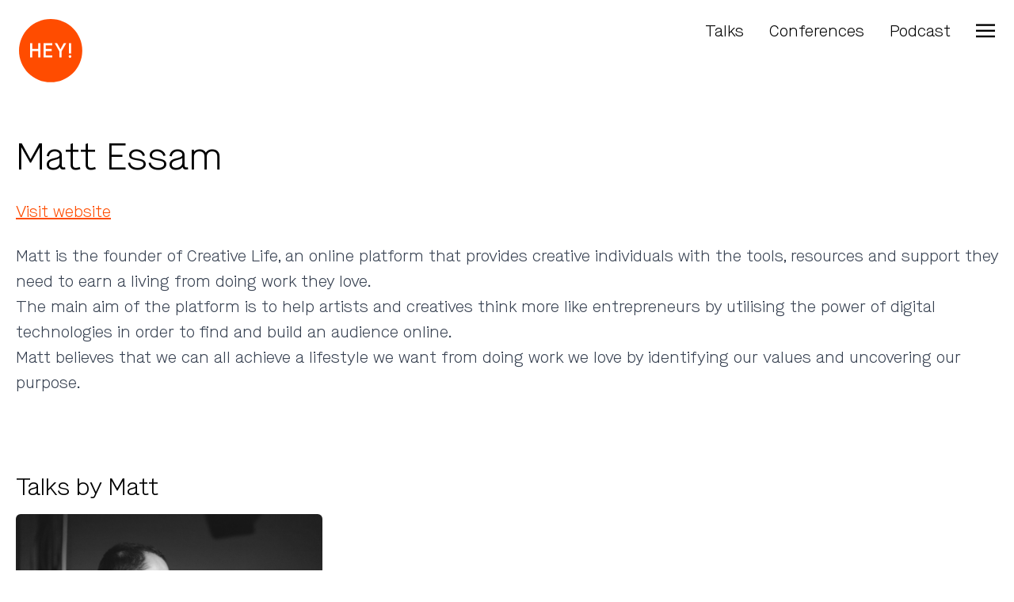

--- FILE ---
content_type: text/html; charset=utf-8
request_url: https://heypresents.com/people/matt-essam
body_size: 4363
content:
<!DOCTYPE html>
<html>
  <head>
    <title>Hey! Presents · Matt Essam</title>
<meta name="description" content="Matt is the founder of Creative Life, an online platform that provides creative individuals with the tools, resources and support they need to earn a living from doing work they love. The main aim of the platform is to help artists and creatives think more like entrepreneurs by utilising the power">
<meta property="og:title" content="Matt Essam">
<meta property="og:description" content="Matt is the founder of Creative Life, an online platform that provides creative individuals with the tools, resources and support they need to earn a living from doing work they love.

The main aim of the platform is to help artists and creatives think more like entrepreneurs by utilising the power of digital technologies in order to find and build an audience online.

Matt believes that we can all achieve a lifestyle we want from doing work we love by identifying our values and uncovering our purpose.
">
<meta property="og:type" content="website">
<meta property="og:url" content="https://heypresents.com/people/matt-essam">
<meta property="og:image" content="https://heypresents.com/assets/social-default-078f1eb3f2557d8cf005b9b584bd0f7edc13ed98e40f35befcc04e645bfe0985.jpg">

<meta name="viewport" content="width=device-width,initial-scale=1">

<link rel="apple-touch-icon" sizes="180x180" href="/apple-touch-icon.png">
<link rel="icon" type="image/png" sizes="32x32" href="/favicon-32x32.png">
<link rel="icon" type="image/png" sizes="16x16" href="/favicon-16x16.png">

<meta name="csrf-param" content="authenticity_token" />
<meta name="csrf-token" content="eXRgc0_IrsqtVNUqksW9WN5ST1uh7upyQpzU5tQE0bkmA8mL4McsytY9Ki9aTm33oxEMF1n9rbfda0yy2Lkzzg" />

<link rel="stylesheet" href="/assets/tailwind-9cd86be493330bf6bf07bdad949e25096f23dfcad48dbc3758acb67ae92ab93a.css" data-turbo-track="reload" />
<link rel="stylesheet" href="/assets/inter-font-8c3e82affb176f4bca9616b838d906343d1251adc8408efe02cf2b1e4fcf2bc4.css" data-turbo-track="reload" />
<link rel="stylesheet" href="/assets/application-1bbf14714797ba47192da9174f983e1c066eca4c7bea130a0084700a48c4eac1.css" data-turbo-track="reload" />
<script type="importmap" data-turbo-track="reload">{
  "imports": {
    "application": "/assets/application-37f365cbecf1fa2810a8303f4b6571676fa1f9c56c248528bc14ddb857531b95.js",
    "@hotwired/turbo-rails": "/assets/turbo.min-7ab2ea9f35bae4a4d65b552f9b93524099f267a8ba3a2e07002aaa7bff8ae4cf.js",
    "@hotwired/stimulus": "/assets/stimulus.min-b8a9738499c7a8362910cd545375417370d72a9776fb4e766df7671484e2beb7.js",
    "@hotwired/stimulus-loading": "/assets/stimulus-loading-1fc59770fb1654500044afd3f5f6d7d00800e5be36746d55b94a2963a7a228aa.js",
    "controllers/application": "/assets/controllers/application-368d98631bccbf2349e0d4f8269afb3fe9625118341966de054759d96ea86c7e.js",
    "controllers": "/assets/controllers/index-2db729dddcc5b979110e98de4b6720f83f91a123172e87281d5a58410fc43806.js",
    "controllers/navigation_controller": "/assets/controllers/navigation_controller-669dab02c4535720360d19e1b53683932653acdc6995c76f2c646499d3ec7199.js"
  }
}</script>
<link rel="modulepreload" href="/assets/application-37f365cbecf1fa2810a8303f4b6571676fa1f9c56c248528bc14ddb857531b95.js">
<link rel="modulepreload" href="/assets/turbo.min-7ab2ea9f35bae4a4d65b552f9b93524099f267a8ba3a2e07002aaa7bff8ae4cf.js">
<link rel="modulepreload" href="/assets/stimulus.min-b8a9738499c7a8362910cd545375417370d72a9776fb4e766df7671484e2beb7.js">
<link rel="modulepreload" href="/assets/stimulus-loading-1fc59770fb1654500044afd3f5f6d7d00800e5be36746d55b94a2963a7a228aa.js">
<script src="/assets/es-module-shims.min-d89e73202ec09dede55fb74115af9c5f9f2bb965433de1c2446e1faa6dac2470.js" async="async" data-turbo-track="reload"></script>
<script type="module">import "application"</script>


  </head>
  <body>
    
    
<div class="fixed top-0 right-0 left-0 bottom-0 bg-brand-1 hidden overflow-scroll z-10" id="navigation">
  <nav class="container mx-auto p-6 mb-6 lg:mb-10">
    <div class="flex flex-row">
      <div class="basis-1/2">
        <a class="block" href="/">
          
    <svg class="h-20" viewBox="0 0 474 475" fill="none" xmlns="http://www.w3.org/2000/svg">
      <path fill-rule="evenodd" clip-rule="evenodd" d="M473.818 237.572C473.818 368.232 367.898 474.152 237.238 474.152C106.579 474.152 0.658447 368.232 0.658447 237.572C0.658447 106.912 106.579 0.992004 237.238 0.992004C367.898 0.992004 473.818 106.912 473.818 237.572ZM100.599 182.352H83.8485V288.992H100.599V240.842H143.709V288.992H160.459V182.352H143.709V224.852H100.599V182.352ZM184.229 182.352H250.229V198.352H201.029V224.862H245.759V240.862H200.979V272.992H250.179V288.992H184.179L184.229 182.352ZM268.229 182.352L302.349 242.672V288.992H318.829V243.122L353.829 182.352H335.089L310.569 227.592L285.898 182.352H268.229ZM382.089 258.542C384.883 258.538 387.655 259.057 390.259 260.072V182.362H373.919V260.072C376.522 259.055 379.293 258.536 382.089 258.542ZM392.189 281.152C392.189 286.73 387.667 291.252 382.089 291.252C376.51 291.252 371.988 286.73 371.988 281.152C371.988 275.574 376.51 271.052 382.089 271.052C387.667 271.052 392.189 275.574 392.189 281.152Z" fill="white"/>
    </svg>
  
</a>      </div>

      <div class="basis-1/2">
        <div class="flex flex-row-reverse">
          <div>
            <!-- TODO: Change aria-expanded attribute on toggle -->
            <button type="button" aria-controls="main-menu" aria-expanded="false" data-controller="navigation" data-action="click->navigation#toggle">
              <span class="sr-only">Close menu</span>

              <svg class="h-9 w-9 -mr-2 text-white" viewBox="0 0 24 24" stroke-width="2" stroke="currentColor" fill="none" stroke-linecap="round" stroke-linejoin="round">
                <path stroke="none" d="M0 0h24v24H0z"/>
                <line x1="18" y1="6" x2="6" y2="18" />
                <line x1="6" y1="6" x2="18" y2="18" />
              </svg>
            </button>
          </div>
        </div>
      </div>
    </div>
  </nav>

  <div class="md:place-content-center h-full">
    <a class="block mb-8 text-3xl md:text-4xl text-center text-defaults text-white hover:underline" href="/">
      Home
</a>

    <a class="block mb-8 text-3xl md:text-4xl text-center text-defaults text-white hover:underline" href="/talks">
      Talks
</a>
    <a class="block mb-8 text-3xl md:text-4xl text-center text-defaults text-white hover:underline" href="/conferences">
      Conferences
</a>
    <a class="block mb-8 text-3xl md:text-4xl text-center text-defaults text-white hover:underline" href="/podcast">
      Podcast
</a>
    <a class="block mb-8 text-3xl md:text-4xl text-center text-defaults text-white hover:underline" href="/code-of-conduct">
      Code of Conduct
</a>
    <div class="text-center mt-6 md:mt-14 p-2 md:p-6">
      <a class="uppercase text-defaults text-white hover:underline px-2 md:px-4" href="/about">About</a>
      <a class="uppercase text-defaults text-white hover:underline px-2 md:px-4" href="/cdn-cgi/l/email-protection#30434540405f42447058554940425543555e44431e535f5d">Contact</a>
      <a class="uppercase text-defaults text-white hover:underline px-2 md:px-4" href="https://www.linkedin.com/company/79125587">LinkedIn</a>
      <a class="uppercase text-defaults text-white hover:underline px-2 md:px-4" href="/mailing-list">Mailing List</a>
      <a rel="me" class="uppercase text-defaults text-white hover:underline px-2 md:px-4" href="https://mastodon.world/@heypresents">Mastodon</a>
      <a class="uppercase text-defaults text-white hover:underline px-2 md:px-4" href="https://twitter.com/heypresents">Twitter</a>
    </div>
  </div>
</div>

<nav class="container mx-auto p-6 mb-6 lg:mb-10">
  <div class="flex flex-row">
    <div class="basis-1/2">
      <a class="block" href="/">
        
    <svg class="h-20" viewBox="0 0 474 474" fill="none" xmlns="http://www.w3.org/2000/svg">
      <path d="M236.58 473.16C367.24 473.16 473.16 367.24 473.16 236.58C473.16 105.92 367.24 0 236.58 0C105.92 0 0 105.92 0 236.58C0 367.24 105.92 473.16 236.58 473.16Z" fill="#FF4C00"/>
      <path d="M83.1899 181.36H99.9399V223.86H143.05V181.36H159.8V288H143.05V239.85H99.9399V288H83.1899V181.36Z" fill="white"/>
      <path d="M183.57 181.36H249.57V197.36H200.37V223.87H245.1V239.87H200.32V272H249.52V288H183.52L183.57 181.36Z" fill="white"/>
      <path d="M301.69 241.68L267.57 181.36H285.24L309.91 226.6L334.43 181.36H353.17L318.17 242.13V288H301.69V241.68Z" fill="white"/>
      <path d="M381.43 257.55C384.225 257.546 386.996 258.065 389.6 259.08V259.08V181.37H373.26V259.08C375.864 258.063 378.635 257.544 381.43 257.55Z" fill="white"/>
      <path d="M381.43 290.26C387.008 290.26 391.53 285.738 391.53 280.16C391.53 274.582 387.008 270.06 381.43 270.06C375.852 270.06 371.33 274.582 371.33 280.16C371.33 285.738 375.852 290.26 381.43 290.26Z" fill="white"/>
    </svg>
  
</a>    </div>

    <div class="basis-1/2">
      <div class="flex flex-row-reverse">
        <div>
          <!-- TODO: Change aria-expanded attribute on toggle -->
          <button type="button" aria-controls="main-menu" aria-expanded="false" data-controller="navigation" data-action="click->navigation#toggle">
            <span class="sr-only">Open menu</span>

            <svg viewBox="0 0 100 80" class="block h-6 w-6 mt-1 fill-black">
              <rect y="0" width="100" height="10"></rect>
              <rect y="30" width="100" height="10"></rect>
              <rect y="60" width="100" height="10"></rect>
            </svg>

          </button>
        </div>

        <div class="hidden md:block">
          <a class="text-defaults hover:underline text-black pr-8 block" href="/podcast">
            Podcast
</a>        </div>

        <div class="hidden md:block">
          <a class="text-defaults hover:underline text-black pr-8 block" href="/conferences">
            Conferences
</a>        </div>

        <div class="hidden md:block">
          <a class="text-defaults hover:underline text-black pr-8 block" href="/talks">
            Talks
</a>        </div>

      </div>
    </div>
  </div>
</nav>


    <main class="container mx-auto mt-5 px-5 z-0">
      
<h1 id="matt-essam" class="text-4xl lg:text-5xl text-defaults mt-0 mb-6 font-heading lg:leading-tight">
  Matt Essam
</h1>



<div class="mb-6 text-defaults">
  <a target="_blank" class="text-brand-1 underline" href="http://creative-life.co.uk">Visit website</a>
</div>

<div class="mb-6 rendered-markdown">
  <p>Matt is the founder of Creative Life, an online platform that provides creative individuals with the tools, resources and support they need to earn a living from doing work they love.</p>

<p>The main aim of the platform is to help artists and creatives think more like entrepreneurs by utilising the power of digital technologies in order to find and build an audience online.</p>

<p>Matt believes that we can all achieve a lifestyle we want from doing work we love by identifying our values and uncovering our purpose.</p>

</div>

  <hr class="my-12 border-white w-2/3 mx-auto">

  <h2 id="talks-by-matt" class="text-3xl text-defaults mt-0 mb-4 font-heading">
  Talks by Matt
</h2>

    <div class="grid grid-cols-1 md:grid-cols-2 lg:grid-cols-3 md:gap-8 xl:gap-10">
      <div class="mb-8 md:mb-2">
        <a href="/talks/passion-purpose-and-values-within-the-creative-industries">
          <img class="object-cover h-60 w-full mb-4 grayscale rounded-md" src="/assets/talks/passion-purpose-and-values-within-the-creative-industries/cover-cc436db0f2f45d8fff09c8c7ab3186bda32a64c856ef8b80d0d360d0b429754a.jpg" />
</a>
        <h3 class="text-1xl text-defaults font-semibold truncate">
          <a href="/people/matt-essam">Matt Essam</a>
        </h3>

        <h3 class="text-1xl text-defaults truncate ...">
          <a href="/talks/passion-purpose-and-values-within-the-creative-industries">Passion, purpose and values within the creative industries</a>
        </h3>
      </div>
  </div>


    </main>

    <footer class="container mt-12 mx-auto p-6 text-center text-stone-600 text-base text-defaults">
  <a href="/">
    Hey! Presents 2013–2026
</a>
  <br>

  <a href="/code-of-conduct">Code of Conduct</a>
  ·
  <a href="/mailing-list">Mailing List</a>
  ·
  <a href="/cdn-cgi/l/email-protection#a4d7d1d4d4cbd6d0e4ccc1ddd4d6c1d7c1cad0d78ac7cbc9">Contact</a>
</footer>

  <script data-cfasync="false" src="/cdn-cgi/scripts/5c5dd728/cloudflare-static/email-decode.min.js"></script><script defer src="https://static.cloudflareinsights.com/beacon.min.js/vcd15cbe7772f49c399c6a5babf22c1241717689176015" integrity="sha512-ZpsOmlRQV6y907TI0dKBHq9Md29nnaEIPlkf84rnaERnq6zvWvPUqr2ft8M1aS28oN72PdrCzSjY4U6VaAw1EQ==" data-cf-beacon='{"version":"2024.11.0","token":"7ed34374c384453189232c73a3a1affc","r":1,"server_timing":{"name":{"cfCacheStatus":true,"cfEdge":true,"cfExtPri":true,"cfL4":true,"cfOrigin":true,"cfSpeedBrain":true},"location_startswith":null}}' crossorigin="anonymous"></script>
</body>
</html>


--- FILE ---
content_type: application/javascript
request_url: https://heypresents.com/assets/controllers/navigation_controller-669dab02c4535720360d19e1b53683932653acdc6995c76f2c646499d3ec7199.js
body_size: -292
content:
import { Controller } from "@hotwired/stimulus"

export default class extends Controller {
  connect() {
    this.$nav = document.getElementById("navigation");
  }

  toggle() {
    this.$nav.classList.toggle("hidden");
  }
};
